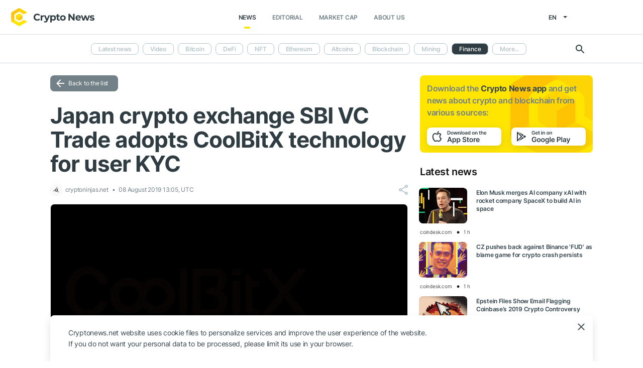

--- FILE ---
content_type: application/javascript
request_url: https://cryptonews.net/js/controllers/article-comment-controller.min.js?t=1769520293
body_size: 813
content:
"use strict";if(controller===undefined)var controller={};window.inject=["ngSanitize"];controller.articleCommentController=function($http,$scope){var floatingFormSelector="#floatingFormComment";$scope.nl2br=function(str){if(str){return str.replace(/([^>])\n+/g,"$1<br>")}return""};$scope.asked={agree:true};$scope.live={agree:true};$scope.comments=[];$scope.total="";$scope.page=0;$scope.article_id=$("section .detail.news-item").data("article-id");$scope.getComments=function(){$http({method:"POST",url:"/"+$scope.locale+"/ajax/get_article_comments",data:{id:$scope.article_id,page:$scope.page},type:"json"}).then(function(res){if(res.data.comments===undefined||!res.data.comments)return;if(res.data.comments){$scope.comments=$scope.comments.concat(res.data.comments)}if(res.data.total)$scope.total=res.data.total;if(res.data.page)$scope.page=res.data.page;$scope.uniqueMessage()},function(err){$scope.error=err.data.hasOwnProperty("msg")?err.data.msg:err.statusText;console.warn($scope.error)})};$scope.uniqueMessage=function(){let ids=[];for(let i in $scope.comments){if(ids[$scope.comments[i].id]!==undefined){delete $scope.comments[i];continue}ids[$scope.comments[i].id]=$scope.comments[i].id}};$scope.getComments();$scope.moveForm=function(comment_id,e){var obj=$(e.target),form=$(floatingFormSelector);obj.parents(".desc").append(form.show());$scope.asked.article_id=$scope.article_id;$scope.asked.parent_id=comment_id};$scope.askedSubmit=function(){$http({method:"POST",url:"/"+$scope.locale+"/ajax/asked_comment",data:$scope.asked}).then(function(res){if(res.data.msg){let modal_action=$("#comment_action");$("#comment_action .title").text(res.data.msg);modal_action.addClass("active")}if(res.data.success)$scope.asked.message=""},function(err){let msg=err.data.hasOwnProperty("msg")?err.data.msg:err.statusText;let modal_action=$("#comment_action");modal_action.find("title").text(msg);modal_action.addClass("active")})};$scope.liveCommentSubmit=function(){$scope.live.article_id=$scope.article_id;$http({method:"POST",url:"/"+$scope.locale+"/ajax/asked_comment",data:$scope.live}).then(function(res){if(res.data.msg){let modal_action=$("#comment_action");$("#comment_action .title").text(res.data.msg);modal_action.addClass("active")}if(res.data.success)$scope.live.message=""},function(err){let msg=err.data.hasOwnProperty("msg")?err.data.msg:err.statusText;let modal_action=$("#comment_action");modal_action.find("title").text(msg);modal_action.addClass("active")})}};